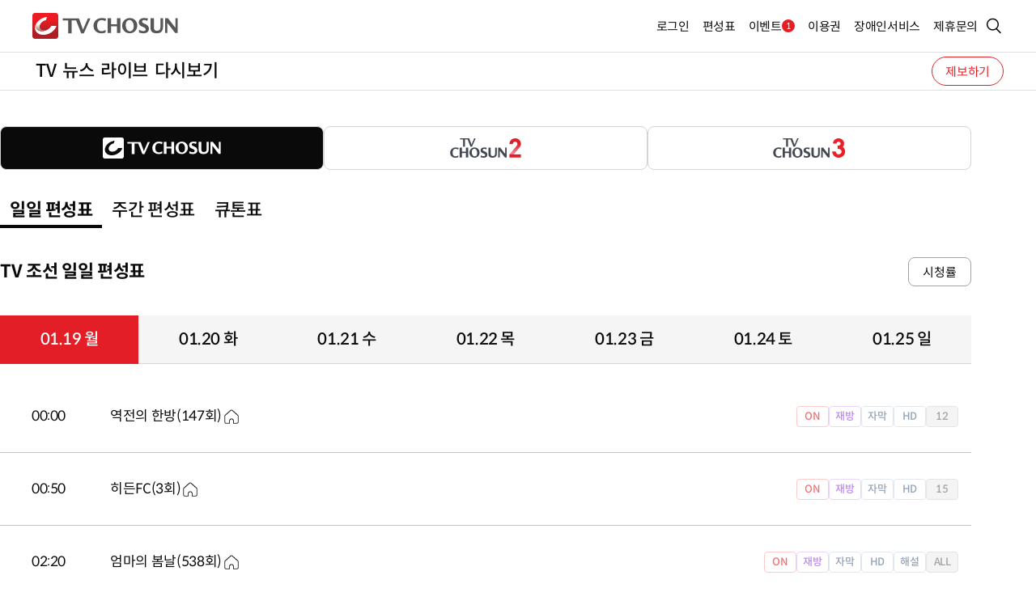

--- FILE ---
content_type: text/html;charset=utf-8
request_url: http://broadcast.tvchosun.com/onair/schedule/today.cstv
body_size: 73738
content:








<!DOCTYPE html>
<html lang="ko">
<head>
    
<meta charset="UTF-8">
<meta http-equiv="content-type" content="text/html; charset=utf-8"/>
<meta http-equiv="X-UA-Compatible" content="IE=Edge"/>
<meta name="viewport" content="width=device-width, initial-scale=1.0, maximum-scale=1.0, minimum-scale=1.0, user-scalable=yes" />
<meta name="format-detection" content="telephone=no"/>
<meta name="apple-mobile-web-app-capable" content="yes"/>
<link rel="shortcut icon" href="/res/img/favicon.png" type="image/x-icon">
<meta name="theme-color" content="#E41E26">
<meta name="apple-mobile-web-app-status-bar-style" content="#E41E26">
<link rel="stylesheet" href="//img.tvchosun.com/res/css/style.css?v=20250812">
<script src="//img.tvchosun.com/res/lib/jquery-2.2.4.min.js"></script>
<script src="//img.tvchosun.com/res/lib/jquery-ui.js"></script>
<link rel="stylesheet" href="//img.tvchosun.com/res/lib/jquery-ui.css">
<script src="//img.tvchosun.com/res/js/slider.js"></script>
<script src="//img.tvchosun.com/res/js/ui.js"></script>
<script src="//img.tvchosun.com/res/js/item.js"></script>
<script src="//img.tvchosun.com/res/js/bookmark.js"></script>
<script src="//img.tvchosun.com/res/lib/youtube.api.js"></script>
<script src="//img.tvchosun.com/res/js/pulltorefresh.js"></script>

<script type="text/javascript">
	function detectDeviceType(userAgent) {
	    let osType = "";
	
	    if (/Android/i.test(userAgent)) {
	        osType = "Android";
	    } else if (/iPhone|iPad|iPod/i.test(userAgent)) {
	        osType = "iOS";
	    } else {
	        osType = "Unknown OS";
	    }
	
	    if (/TVChosunAPP/i.test(userAgent)) {
	        if (/Cast/i.test(userAgent)) {
	            return `App (Cast) - `;
	        } else if (/News/i.test(userAgent)) {
	            return `App (News) - `;
	        }
	        return `App (Unknown) - `;
	    } else {
	        if (/Mobi|Android/i.test(userAgent)) {
	            return `Mobile ()`;
	        } else {
	            return "PC";
	        }
	    }
	}
	
	function detectDeviceType2(userAgent) {
		if (/TVChosunAPP/i.test(userAgent)) {
	        return "Mobile_App";
	    } else {
	        if (/Mobi|Android|iPhone|iPad|iPod/i.test(userAgent)) {
	            return "Mobile_Web";
	        } else {
	            return "PC_Web";
	        }
	    }
	}

    var crm_encodekey2 = "";
    var crm_email2 = "";
    var crm_name2 = "";
    var crm_key2 = "";
    var crm_grade2 = "";
    var social2 = "";
    var crm_gender2 = "";
    var crm_age2 = "";
    var crm_vod_right2 = "";
    var userAgent2 = navigator.userAgent;
    var agentType2 = detectDeviceType(userAgent2);
    var agentType3 = detectDeviceType2(userAgent2);

    // Google Tag Managerì© dataLayer ì¸í
    window.dataLayer = window.dataLayer || [];
    window.dataLayer = [{
        is_login: crm_encodekey2 ? "Y" : "N",
        custom_user_id: crm_encodekey2 || "",
        platform_type: agentType3,
        method: social2 || "TVChosun",
        user_gender: crm_gender2 || "unknown",
        user_age: crm_age2 || "unknown",
        subscription_type: crm_vod_right2 ? "Y" : "N"
    }];
</script>
<script>
<!-- Google Tag Manager -->
(function(w,d,s,l,i){w[l]=w[l]||[];w[l].push({'gtm.start':
	new Date().getTime(),event:'gtm.js'});var f=d.getElementsByTagName(s)[0],
	j=d.createElement(s),dl=l!='dataLayer'?'&l='+l:'';j.async=true;j.src=
	'https://www.googletagmanager.com/gtm.js?id='+i+dl;f.parentNode
	.insertBefore(j,f);
	})(window,document,'script','dataLayer','GTM-TK5NBSCX');
</script>

<script async src="https://d1s87id6169zda.cloudfront.net/js/prebid/tvchosun/tvchosun_pb.js"></script>
<script async src="https://securepubads.g.doubleclick.net/tag/js/gpt.js"></script>


    <title>TV CHOSUN</title>
    <script src="//img.tvchosun.com/res/lib/swiper-bundle.min.js"></script>
    <link rel="stylesheet" href="//img.tvchosun.com/res/lib/swiper-bundle.min.css">
</head>
<body>
	<input id="mobile_title" type="hidden" value="편성표">
    <section id="ui_wrap" class="tv sub-n">
        <script type="text/javascript" src='//img.tvchosun.com/res/inc/gnb.js'></script>
        <script type="text/javascript" src='//img.tvchosun.com/res/inc/search.js'></script>
        <section id="ui_body">
            <article id="ui_contents">
                <section class="page_view">
                    <div class="section-inner">
                    	
	                    	 <!-- 250211 ad-banner 영역 추가 (E9) -->
	                        <div class="ad-120x600 left">
	                        	<!-- /21870253833/pc_schedule_120x600(wing_L) -->
								<div id='div-gpt-ad-1737121569926-0' style='min-width: 120px; min-height: 600px;'>
								  <script>
								    // googletag.cmd.push(function() { googletag.display('div-gpt-ad-1737121569926-0'); });
								  </script>
								</div>
	                        </div>
	                        <!-- 250211 ad-banner 영역 추가 (E10) -->
	                        <div class="ad-120x600 right">
	                            <!-- /21870253833/pc_schedule_120x600(wing_R) -->
								<div id='div-gpt-ad-1737121630422-0' style='min-width: 120px; min-height: 600px;'>
								  <script>
								    // googletag.cmd.push(function() { googletag.display('div-gpt-ad-1737121630422-0'); });
								  </script>
								</div>
	                        </div>
                        
                        
                        <div class="comm-tab wrap">
                            <ul class="type-img">
                                <li id="tvchosun1"><a href="/onair/schedule/today.cstv"><img src="//img.tvchosun.com/res/img/content/tvchosun_logo_1.png" alt="" /></a></li>
                                <li id="tvchosun2"><a href="/onair/schedule/today.cstv?ch=tvchosun2"><img src="//img.tvchosun.com/res/img/content/tvchosun_logo_2.png" alt="" /></a></li>
                                <li id="tvchosun3"><a href="/onair/schedule/today.cstv?ch=tvchosun3"><img src="//img.tvchosun.com/res/img/content/tvchosun_logo_3.png" alt="" /></a></li>
                            </ul>
                            <ul class="type-border">
                                <li class="active"><a href="/onair/schedule/today.cstv?ch=">일일 편성표</a></li>
                                <li><a href="/onair/schedule/week.cstv?ch=">주간 편성표</a></li>
                                <li><a href="/onair/queton.cstv?ch=">큐톤표</a></li>
                            </ul>
                        </div>
                        <div class="comm-page-title between">
                            <h3 class="htitle">
                            TV 조선 
                            
                            
                            일일 편성표
                            </h3>
                            
	                            <div class="right-box">
	                                <button type="button" onclick="programRatingsPop()" class="btn small popupBtn">시청률</button>
                            	</div>
                            
                        </div>
	                        
                        <div class="comm-tab">
                            <ul class="type-week">
                            	
											<li class="active">
										
										<a href="/onair/schedule/today.cstv?date=20260119&ch=" title="01.19 월">
											01.19 월
										</a>
										</li>
										
											<li>
										
										<a href="/onair/schedule/today.cstv?date=20260120&ch=" title="01.20 화">
											01.20 화
										</a>
										</li>
										
											<li>
										
										<a href="/onair/schedule/today.cstv?date=20260121&ch=" title="01.21 수">
											01.21 수
										</a>
										</li>
										
											<li>
										
										<a href="/onair/schedule/today.cstv?date=20260122&ch=" title="01.22 목">
											01.22 목
										</a>
										</li>
										
											<li>
										
										<a href="/onair/schedule/today.cstv?date=20260123&ch=" title="01.23 금">
											01.23 금
										</a>
										</li>
										
											<li>
										
										<a href="/onair/schedule/today.cstv?date=20260124&ch=" title="01.24 토">
											01.24 토
										</a>
										</li>
										
											<li>
										
										<a href="/onair/schedule/today.cstv?date=20260125&ch=" title="01.25 일">
											01.25 일
										</a>
										</li>
										 
                            </ul>
                        </div>
                        
                        <ul class="schedule-list">
	                        
	                            <li>
	                            	<input type="hidden" value="0" id="broad_on" name="broad_on">
		                       		<input type="hidden" id="stime" value="0000">
		                       		<input type="hidden" id="etime" value="0050">
		                       		<input type="hidden" id="thumb_rep" name="thumb_rep" value="//img.tvchosun.com/upload_img/broad_image/2026010908551431594757783631314.jpg">
									
	                                <p class="time">
	                                	00:00</p>
	                                	
	                                		
	                                			<div class="title-box home">
	                                		
	                                		
	                                	
	                                	<p class="ico ing" id="moOnAir_0">ON AIR<span></span></p>
	                                	
											
											
											
												<a class="title" href="/broadcast/program/3/C202200117.cstv">역전의 한방(147회)</a>
											
											
										
	                                </div>
	                                <!-- badge type :
	                                        생방송 : livebroad,
	                                        본방송 : mainbroad,
	                                        재방송 : rebroad,
	                                        온에어 : onair,
	                                        온에어 불가 : offair,
	                                        그 외 클래스 안 붙이고 사용
	                                -->
	                                <div class="schedule-badge-box" id="prgSchBox">
	                                	<span class="badge onAir">ON</span>
										
										
										<span class="badge rebroad">재방</span>
										<span class="badge">자막</span>
										
										
										<span class="badge">HD</span>
										
										
											
											
											<span class="badge age">12</span>
										
	                                </div>
	                            </li>
	                        
	                            <li>
	                            	<input type="hidden" value="0" id="broad_on" name="broad_on">
		                       		<input type="hidden" id="stime" value="0050">
		                       		<input type="hidden" id="etime" value="0220">
		                       		<input type="hidden" id="thumb_rep" name="thumb_rep" value="//img.tvchosun.com/upload_img/broad_image/2026011015453931705783010967324.jpg">
									
	                                <p class="time">
	                                	00:50</p>
	                                	
	                                		
	                                			<div class="title-box home">
	                                		
	                                		
	                                	
	                                	<p class="ico ing" id="moOnAir_1">ON AIR<span></span></p>
	                                	
											
											
											
												<a class="title" href="/broadcast/program/2/C202500148.cstv">히든FC(3회)</a>
											
											
										
	                                </div>
	                                <!-- badge type :
	                                        생방송 : livebroad,
	                                        본방송 : mainbroad,
	                                        재방송 : rebroad,
	                                        온에어 : onair,
	                                        온에어 불가 : offair,
	                                        그 외 클래스 안 붙이고 사용
	                                -->
	                                <div class="schedule-badge-box" id="prgSchBox">
	                                	<span class="badge onAir">ON</span>
										
										
										<span class="badge rebroad">재방</span>
										<span class="badge">자막</span>
										
										
										<span class="badge">HD</span>
										
										
											
											
											<span class="badge age">15</span>
										
	                                </div>
	                            </li>
	                        
	                            <li>
	                            	<input type="hidden" value="0" id="broad_on" name="broad_on">
		                       		<input type="hidden" id="stime" value="0220">
		                       		<input type="hidden" id="etime" value="0320">
		                       		<input type="hidden" id="thumb_rep" name="thumb_rep" value="//img.tvchosun.com/upload_img/broad_image/2026010220020831029972270376877.jpg">
									
	                                <p class="time">
	                                	02:20</p>
	                                	
	                                		
	                                			<div class="title-box home">
	                                		
	                                		
	                                	
	                                	<p class="ico ing" id="moOnAir_2">ON AIR<span></span></p>
	                                	
											
											
											
												<a class="title" href="/broadcast/program/3/C201500026.cstv">엄마의 봄날(538회)</a>
											
											
										
	                                </div>
	                                <!-- badge type :
	                                        생방송 : livebroad,
	                                        본방송 : mainbroad,
	                                        재방송 : rebroad,
	                                        온에어 : onair,
	                                        온에어 불가 : offair,
	                                        그 외 클래스 안 붙이고 사용
	                                -->
	                                <div class="schedule-badge-box" id="prgSchBox">
	                                	<span class="badge onAir">ON</span>
										
										
										<span class="badge rebroad">재방</span>
										<span class="badge">자막</span>
										
										
										<span class="badge">HD</span>
										<span class="badge">해설</span>
										
											<span class="badge age">ALL</span>
											
											
										
	                                </div>
	                            </li>
	                        
	                            <li>
	                            	<input type="hidden" value="0" id="broad_on" name="broad_on">
		                       		<input type="hidden" id="stime" value="0320">
		                       		<input type="hidden" id="etime" value="0420">
		                       		
									<input type="hidden" id="thumb_rep" name="thumb_rep" value="/images/contents/img_none.png">
	                                <p class="time">
	                                	03:20</p>
	                                	
	                                		
	                                		
	                                			<div class="title-box">
	                                		
	                                	
	                                	<p class="ico ing" id="moOnAir_3">ON AIR<span></span></p>
	                                	
											
											
											
											
												<a>살맛나는 세상(820회)</a>
											
										
	                                </div>
	                                <!-- badge type :
	                                        생방송 : livebroad,
	                                        본방송 : mainbroad,
	                                        재방송 : rebroad,
	                                        온에어 : onair,
	                                        온에어 불가 : offair,
	                                        그 외 클래스 안 붙이고 사용
	                                -->
	                                <div class="schedule-badge-box" id="prgSchBox">
	                                	
										
										<span class="badge mainbroad">본방</span>
										
										<span class="badge">자막</span>
										
										
										<span class="badge">HD</span>
										<span class="badge">해설</span>
										
											<span class="badge age">ALL</span>
											
											
										
	                                </div>
	                            </li>
	                        
	                            <li>
	                            	<input type="hidden" value="0" id="broad_on" name="broad_on">
		                       		<input type="hidden" id="stime" value="0420">
		                       		<input type="hidden" id="etime" value="0440">
		                       		
									<input type="hidden" id="thumb_rep" name="thumb_rep" value="/images/contents/img_none.png">
	                                <p class="time">
	                                	04:20</p>
	                                	
	                                		
	                                		
	                                			<div class="title-box">
	                                		
	                                	
	                                	<p class="ico ing" id="moOnAir_4">ON AIR<span></span></p>
	                                	
											
											
											
											
												<a>금타는 금요일 특별판(2회)</a>
											
										
	                                </div>
	                                <!-- badge type :
	                                        생방송 : livebroad,
	                                        본방송 : mainbroad,
	                                        재방송 : rebroad,
	                                        온에어 : onair,
	                                        온에어 불가 : offair,
	                                        그 외 클래스 안 붙이고 사용
	                                -->
	                                <div class="schedule-badge-box" id="prgSchBox">
	                                	<span class="badge onAir">ON</span>
										
										
										<span class="badge rebroad">재방</span>
										<span class="badge">자막</span>
										
										
										<span class="badge">HD</span>
										
										
											
											
											<span class="badge age">15</span>
										
	                                </div>
	                            </li>
	                        
	                            <li>
	                            	<input type="hidden" value="0" id="broad_on" name="broad_on">
		                       		<input type="hidden" id="stime" value="0440">
		                       		<input type="hidden" id="etime" value="0500">
		                       		
									<input type="hidden" id="thumb_rep" name="thumb_rep" value="/images/contents/img_none.png">
	                                <p class="time">
	                                	04:40</p>
	                                	
	                                		
	                                		
	                                			<div class="title-box">
	                                		
	                                	
	                                	<p class="ico ing" id="moOnAir_5">ON AIR<span></span></p>
	                                	
											
											
											
											
												<a>TV CHOSUN 재난특집(1389회)</a>
											
										
	                                </div>
	                                <!-- badge type :
	                                        생방송 : livebroad,
	                                        본방송 : mainbroad,
	                                        재방송 : rebroad,
	                                        온에어 : onair,
	                                        온에어 불가 : offair,
	                                        그 외 클래스 안 붙이고 사용
	                                -->
	                                <div class="schedule-badge-box" id="prgSchBox">
	                                	<span class="badge onAir">ON</span>
										
										<span class="badge mainbroad">본방</span>
										
										<span class="badge">자막</span>
										
										
										<span class="badge">HD</span>
										
										
											<span class="badge age">ALL</span>
											
											
										
	                                </div>
	                            </li>
	                        
	                            <li>
	                            	<input type="hidden" value="0" id="broad_on" name="broad_on">
		                       		<input type="hidden" id="stime" value="0500">
		                       		<input type="hidden" id="etime" value="0600">
		                       		<input type="hidden" id="thumb_rep" name="thumb_rep" value="//img.tvchosun.com/upload_img/broad_image/2025123110091930821602747140360.jpg">
									
	                                <p class="time">
	                                	05:00</p>
	                                	
	                                		
	                                			<div class="title-box home">
	                                		
	                                		
	                                	
	                                	<p class="ico ing" id="moOnAir_6">ON AIR<span></span></p>
	                                	
											
											
											
												<a class="title" href="/broadcast/program/3/C202200079.cstv">장수상회(156회)</a>
											
											
										
	                                </div>
	                                <!-- badge type :
	                                        생방송 : livebroad,
	                                        본방송 : mainbroad,
	                                        재방송 : rebroad,
	                                        온에어 : onair,
	                                        온에어 불가 : offair,
	                                        그 외 클래스 안 붙이고 사용
	                                -->
	                                <div class="schedule-badge-box" id="prgSchBox">
	                                	<span class="badge onAir">ON</span>
										
										
										<span class="badge rebroad">재방</span>
										<span class="badge">자막</span>
										
										
										<span class="badge">HD</span>
										
										
											
											
											<span class="badge age">15</span>
										
	                                </div>
	                            </li>
	                        
	                            <li>
	                            	<input type="hidden" value="0" id="broad_on" name="broad_on">
		                       		<input type="hidden" id="stime" value="0600">
		                       		<input type="hidden" id="etime" value="0700">
		                       		<input type="hidden" id="thumb_rep" name="thumb_rep" value="//img.tvchosun.com/upload_img/broad_image/2026011313524031958204573182761.jpg">
									
	                                <p class="time">
	                                	06:00</p>
	                                	
	                                		
	                                			<div class="title-box home">
	                                		
	                                		
	                                	
	                                	<p class="ico ing" id="moOnAir_7">ON AIR<span></span></p>
	                                	
											
											
											
												<a class="title" href="/broadcast/program/3/C202400002.cstv">건강한 집2(88회)</a>
											
											
										
	                                </div>
	                                <!-- badge type :
	                                        생방송 : livebroad,
	                                        본방송 : mainbroad,
	                                        재방송 : rebroad,
	                                        온에어 : onair,
	                                        온에어 불가 : offair,
	                                        그 외 클래스 안 붙이고 사용
	                                -->
	                                <div class="schedule-badge-box" id="prgSchBox">
	                                	<span class="badge onAir">ON</span>
										
										
										<span class="badge rebroad">재방</span>
										<span class="badge">자막</span>
										
										
										<span class="badge">HD</span>
										
										
											
											
											<span class="badge age">15</span>
										
	                                </div>
	                            </li>
	                        
	                            <li>
	                            	<input type="hidden" value="0" id="broad_on" name="broad_on">
		                       		<input type="hidden" id="stime" value="0700">
		                       		<input type="hidden" id="etime" value="0730">
		                       		
									<input type="hidden" id="thumb_rep" name="thumb_rep" value="/images/contents/img_none.png">
	                                <p class="time">
	                                	07:00</p>
	                                	
	                                		
	                                		
	                                			<div class="title-box">
	                                		
	                                	
	                                	<p class="ico ing" id="moOnAir_8">ON AIR<span></span></p>
	                                	
											
											
											
											
												<a>코코비(8회)</a>
											
										
	                                </div>
	                                <!-- badge type :
	                                        생방송 : livebroad,
	                                        본방송 : mainbroad,
	                                        재방송 : rebroad,
	                                        온에어 : onair,
	                                        온에어 불가 : offair,
	                                        그 외 클래스 안 붙이고 사용
	                                -->
	                                <div class="schedule-badge-box" id="prgSchBox">
	                                	
										
										
										<span class="badge rebroad">재방</span>
										<span class="badge">자막</span>
										
										
										<span class="badge">HD</span>
										
										
											<span class="badge age">ALL</span>
											
											
										
	                                </div>
	                            </li>
	                        
	                            <li>
	                            	<input type="hidden" value="0" id="broad_on" name="broad_on">
		                       		<input type="hidden" id="stime" value="0730">
		                       		<input type="hidden" id="etime" value="0840">
		                       		<input type="hidden" id="thumb_rep" name="thumb_rep" value="//img.tvchosun.com/upload_img/broad_image/2026010210013930993942595237027.jpg">
									
	                                <p class="time">
	                                	07:30</p>
	                                	
	                                		
	                                			<div class="title-box home">
	                                		
	                                		
	                                	
	                                	<p class="ico ing" id="moOnAir_9">ON AIR<span></span></p>
	                                	
											
												<a class="title" href="/news/newsparade/ch19.cstv">뉴스 퍼레이드</a>
											
											
											
											
										
	                                </div>
	                                <!-- badge type :
	                                        생방송 : livebroad,
	                                        본방송 : mainbroad,
	                                        재방송 : rebroad,
	                                        온에어 : onair,
	                                        온에어 불가 : offair,
	                                        그 외 클래스 안 붙이고 사용
	                                -->
	                                <div class="schedule-badge-box" id="prgSchBox">
	                                	<span class="badge onAir">ON</span>
										<span class="badge livebroad">생방</span>
										<span class="badge mainbroad">본방</span>
										
										<span class="badge">자막</span>
										<span class="badge">수어</span>
										<span class="badge">수어+</span>
										<span class="badge">HD</span>
										
										
											<span class="badge age">ALL</span>
											
											
										
	                                </div>
	                            </li>
	                        
	                            <li>
	                            	<input type="hidden" value="0" id="broad_on" name="broad_on">
		                       		<input type="hidden" id="stime" value="0840">
		                       		<input type="hidden" id="etime" value="0900">
		                       		<input type="hidden" id="thumb_rep" name="thumb_rep" value="//img.tvchosun.com/upload_img/broad_image/202501210741131091116610933152.jpg">
									
	                                <p class="time">
	                                	08:40</p>
	                                	
	                                		
	                                			<div class="title-box home">
	                                		
	                                		
	                                	
	                                	<p class="ico ing" id="moOnAir_10">ON AIR<span></span></p>
	                                	
											
												<a class="title" href="/news/networkmagazine/ch19.cstv">네트워크 매거진</a>
											
											
											
											
										
	                                </div>
	                                <!-- badge type :
	                                        생방송 : livebroad,
	                                        본방송 : mainbroad,
	                                        재방송 : rebroad,
	                                        온에어 : onair,
	                                        온에어 불가 : offair,
	                                        그 외 클래스 안 붙이고 사용
	                                -->
	                                <div class="schedule-badge-box" id="prgSchBox">
	                                	<span class="badge onAir">ON</span>
										<span class="badge livebroad">생방</span>
										<span class="badge mainbroad">본방</span>
										
										<span class="badge">자막</span>
										
										
										<span class="badge">HD</span>
										
										
											<span class="badge age">ALL</span>
											
											
										
	                                </div>
	                            </li>
	                        
	                            <li>
	                            	<input type="hidden" value="0" id="broad_on" name="broad_on">
		                       		<input type="hidden" id="stime" value="0900">
		                       		<input type="hidden" id="etime" value="1030">
		                       		<input type="hidden" id="thumb_rep" name="thumb_rep" value="//img.tvchosun.com/upload_img/broad_image/202504181721548642758260002885.jpg">
									
	                                <p class="time">
	                                	09:00</p>
	                                	
	                                		
	                                			<div class="title-box home">
	                                		
	                                		
	                                	
	                                	<p class="ico ing" id="moOnAir_11">ON AIR<span></span></p>
	                                	
											
											
												<a class="title" href="/broadcast/program/8/C201500999.cstv">신통방통</a>
											
											
											
										
	                                </div>
	                                <!-- badge type :
	                                        생방송 : livebroad,
	                                        본방송 : mainbroad,
	                                        재방송 : rebroad,
	                                        온에어 : onair,
	                                        온에어 불가 : offair,
	                                        그 외 클래스 안 붙이고 사용
	                                -->
	                                <div class="schedule-badge-box" id="prgSchBox">
	                                	<span class="badge onAir">ON</span>
										<span class="badge livebroad">생방</span>
										<span class="badge mainbroad">본방</span>
										
										<span class="badge">자막</span>
										<span class="badge">수어</span>
										<span class="badge">수어+</span>
										<span class="badge">HD</span>
										
										
											<span class="badge age">ALL</span>
											
											
										
	                                </div>
	                            </li>
	                        
	                            <li>
	                            	<input type="hidden" value="0" id="broad_on" name="broad_on">
		                       		<input type="hidden" id="stime" value="1030">
		                       		<input type="hidden" id="etime" value="1120">
		                       		<input type="hidden" id="thumb_rep" name="thumb_rep" value="//img.tvchosun.com/upload_img/broad_image/2025102009392224599006183985669.jpg">
									
	                                <p class="time">
	                                	10:30</p>
	                                	
	                                		
	                                			<div class="title-box home">
	                                		
	                                		
	                                	
	                                	<p class="ico ing" id="moOnAir_12">ON AIR<span></span></p>
	                                	
											
											
											
												<a class="title" href="/broadcast/program/3/C202500147.cstv">너의 몸을 알라 특별판(2회)</a>
											
											
										
	                                </div>
	                                <!-- badge type :
	                                        생방송 : livebroad,
	                                        본방송 : mainbroad,
	                                        재방송 : rebroad,
	                                        온에어 : onair,
	                                        온에어 불가 : offair,
	                                        그 외 클래스 안 붙이고 사용
	                                -->
	                                <div class="schedule-badge-box" id="prgSchBox">
	                                	<span class="badge onAir">ON</span>
										
										
										
										<span class="badge">자막</span>
										
										
										<span class="badge">HD</span>
										
										
											
											
											<span class="badge age">15</span>
										
	                                </div>
	                            </li>
	                        
	                            <li>
	                            	<input type="hidden" value="0" id="broad_on" name="broad_on">
		                       		<input type="hidden" id="stime" value="1120">
		                       		<input type="hidden" id="etime" value="1300">
		                       		<input type="hidden" id="thumb_rep" name="thumb_rep" value="//img.tvchosun.com/upload_img/broad_image/2026011602141532175499032792517.jpg">
									
	                                <p class="time">
	                                	11:20</p>
	                                	
	                                		
	                                			<div class="title-box home">
	                                		
	                                		
	                                	
	                                	<p class="ico ing" id="moOnAir_13">ON AIR<span></span></p>
	                                	
											
											
											
												<a class="title" href="/broadcast/program/2/C202500100.cstv">미스트롯4(5회)</a>
											
											
										
	                                </div>
	                                <!-- badge type :
	                                        생방송 : livebroad,
	                                        본방송 : mainbroad,
	                                        재방송 : rebroad,
	                                        온에어 : onair,
	                                        온에어 불가 : offair,
	                                        그 외 클래스 안 붙이고 사용
	                                -->
	                                <div class="schedule-badge-box" id="prgSchBox">
	                                	<span class="badge onAir">ON</span>
										
										
										<span class="badge rebroad">재방</span>
										<span class="badge">자막</span>
										
										
										<span class="badge">HD</span>
										
										
											
											
											<span class="badge age">15</span>
										
	                                </div>
	                            </li>
	                        
	                            <li>
	                            	<input type="hidden" value="0" id="broad_on" name="broad_on">
		                       		<input type="hidden" id="stime" value="1300">
		                       		<input type="hidden" id="etime" value="1430">
		                       		<input type="hidden" id="thumb_rep" name="thumb_rep" value="//img.tvchosun.com/upload_img/broad_image/202501210749281091612029999665.jpg">
									
	                                <p class="time">
	                                	13:00</p>
	                                	
	                                		
	                                			<div class="title-box home">
	                                		
	                                		
	                                	
	                                	<p class="ico ing" id="moOnAir_14">ON AIR<span></span></p>
	                                	
											
											
												<a class="title" href="/broadcast/program/8/C201700033.cstv">보도본부 핫라인</a>
											
											
											
										
	                                </div>
	                                <!-- badge type :
	                                        생방송 : livebroad,
	                                        본방송 : mainbroad,
	                                        재방송 : rebroad,
	                                        온에어 : onair,
	                                        온에어 불가 : offair,
	                                        그 외 클래스 안 붙이고 사용
	                                -->
	                                <div class="schedule-badge-box" id="prgSchBox">
	                                	<span class="badge onAir">ON</span>
										<span class="badge livebroad">생방</span>
										<span class="badge mainbroad">본방</span>
										
										<span class="badge">자막</span>
										
										
										<span class="badge">HD</span>
										
										
											<span class="badge age">ALL</span>
											
											
										
	                                </div>
	                            </li>
	                        
	                            <li>
	                            	<input type="hidden" value="0" id="broad_on" name="broad_on">
		                       		<input type="hidden" id="stime" value="1430">
		                       		<input type="hidden" id="etime" value="1600">
		                       		<input type="hidden" id="thumb_rep" name="thumb_rep" value="//img.tvchosun.com/upload_img/broad_image/202501210747581091522164325439.jpg">
									
	                                <p class="time">
	                                	14:30</p>
	                                	
	                                		
	                                			<div class="title-box home">
	                                		
	                                		
	                                	
	                                	<p class="ico ing" id="moOnAir_15">ON AIR<span></span></p>
	                                	
											
											
												<a class="title" href="/broadcast/program/8/C201700074.cstv">사건파일 24</a>
											
											
											
										
	                                </div>
	                                <!-- badge type :
	                                        생방송 : livebroad,
	                                        본방송 : mainbroad,
	                                        재방송 : rebroad,
	                                        온에어 : onair,
	                                        온에어 불가 : offair,
	                                        그 외 클래스 안 붙이고 사용
	                                -->
	                                <div class="schedule-badge-box" id="prgSchBox">
	                                	<span class="badge onAir">ON</span>
										<span class="badge livebroad">생방</span>
										<span class="badge mainbroad">본방</span>
										
										<span class="badge">자막</span>
										
										
										<span class="badge">HD</span>
										
										
											<span class="badge age">ALL</span>
											
											
										
	                                </div>
	                            </li>
	                        
	                            <li>
	                            	<input type="hidden" value="0" id="broad_on" name="broad_on">
		                       		<input type="hidden" id="stime" value="1600">
		                       		<input type="hidden" id="etime" value="1720">
		                       		<input type="hidden" id="thumb_rep" name="thumb_rep" value="//img.tvchosun.com/upload_img/broad_image/2026011722553932336382783814505.jpg">
									
	                                <p class="time">
	                                	16:00</p>
	                                	
	                                		
	                                			<div class="title-box home">
	                                		
	                                		
	                                	
	                                	<p class="ico ing" id="moOnAir_16">ON AIR<span></span></p>
	                                	
											
											
											
												<a class="title" href="/broadcast/program/3/C201300081.cstv">강적들(623회)</a>
											
											
										
	                                </div>
	                                <!-- badge type :
	                                        생방송 : livebroad,
	                                        본방송 : mainbroad,
	                                        재방송 : rebroad,
	                                        온에어 : onair,
	                                        온에어 불가 : offair,
	                                        그 외 클래스 안 붙이고 사용
	                                -->
	                                <div class="schedule-badge-box" id="prgSchBox">
	                                	<span class="badge onAir">ON</span>
										
										
										<span class="badge rebroad">재방</span>
										<span class="badge">자막</span>
										
										
										<span class="badge">HD</span>
										
										
											
											
											<span class="badge age">15</span>
										
	                                </div>
	                            </li>
	                        
	                            <li>
	                            	<input type="hidden" value="0" id="broad_on" name="broad_on">
		                       		<input type="hidden" id="stime" value="1720">
		                       		<input type="hidden" id="etime" value="1900">
		                       		<input type="hidden" id="thumb_rep" name="thumb_rep" value="//img.tvchosun.com/upload_img/broad_image/202501210743291091253148421025.jpg">
									
	                                <p class="time">
	                                	17:20</p>
	                                	
	                                		
	                                			<div class="title-box home">
	                                		
	                                		
	                                	
	                                	<p class="ico ing" id="moOnAir_17">ON AIR<span></span></p>
	                                	
											
											
												<a class="title" href="/broadcast/program/8/C201700169.cstv">시사쇼 정치다</a>
											
											
											
										
	                                </div>
	                                <!-- badge type :
	                                        생방송 : livebroad,
	                                        본방송 : mainbroad,
	                                        재방송 : rebroad,
	                                        온에어 : onair,
	                                        온에어 불가 : offair,
	                                        그 외 클래스 안 붙이고 사용
	                                -->
	                                <div class="schedule-badge-box" id="prgSchBox">
	                                	<span class="badge onAir">ON</span>
										<span class="badge livebroad">생방</span>
										<span class="badge mainbroad">본방</span>
										
										<span class="badge">자막</span>
										
										
										<span class="badge">HD</span>
										
										
											<span class="badge age">ALL</span>
											
											
										
	                                </div>
	                            </li>
	                        
	                            <li>
	                            	<input type="hidden" value="0" id="broad_on" name="broad_on">
		                       		<input type="hidden" id="stime" value="1900">
		                       		<input type="hidden" id="etime" value="2000">
		                       		<input type="hidden" id="thumb_rep" name="thumb_rep" value="//img.tvchosun.com/upload_img/broad_image/2026011917095132488434972148791.jpg">
									
	                                <p class="time">
	                                	19:00</p>
	                                	
	                                		
	                                			<div class="title-box home">
	                                		
	                                		
	                                	
	                                	<p class="ico ing" id="moOnAir_18">ON AIR<span></span></p>
	                                	
											
											
											
												<a class="title" href="/broadcast/program/3/C202300149.cstv">우리동네 건강왕(112회)</a>
											
											
										
	                                </div>
	                                <!-- badge type :
	                                        생방송 : livebroad,
	                                        본방송 : mainbroad,
	                                        재방송 : rebroad,
	                                        온에어 : onair,
	                                        온에어 불가 : offair,
	                                        그 외 클래스 안 붙이고 사용
	                                -->
	                                <div class="schedule-badge-box" id="prgSchBox">
	                                	<span class="badge onAir">ON</span>
										
										<span class="badge mainbroad">본방</span>
										
										<span class="badge">자막</span>
										
										
										<span class="badge">HD</span>
										
										
											
											
											<span class="badge age">15</span>
										
	                                </div>
	                            </li>
	                        
	                            <li>
	                            	<input type="hidden" value="0" id="broad_on" name="broad_on">
		                       		<input type="hidden" id="stime" value="2000">
		                       		<input type="hidden" id="etime" value="2100">
		                       		<input type="hidden" id="thumb_rep" name="thumb_rep" value="//img.tvchosun.com/upload_img/broad_image/2026011914023332477196914836739.jpg">
									
	                                <p class="time">
	                                	20:00</p>
	                                	
	                                		
	                                			<div class="title-box home">
	                                		
	                                		
	                                	
	                                	<p class="ico ing" id="moOnAir_19">ON AIR<span></span></p>
	                                	
											
											
											
												<a class="title" href="/broadcast/program/3/C202200183.cstv">다시 사는 이야기 기사회생(140회)</a>
											
											
										
	                                </div>
	                                <!-- badge type :
	                                        생방송 : livebroad,
	                                        본방송 : mainbroad,
	                                        재방송 : rebroad,
	                                        온에어 : onair,
	                                        온에어 불가 : offair,
	                                        그 외 클래스 안 붙이고 사용
	                                -->
	                                <div class="schedule-badge-box" id="prgSchBox">
	                                	<span class="badge onAir">ON</span>
										
										<span class="badge mainbroad">본방</span>
										
										<span class="badge">자막</span>
										
										
										<span class="badge">HD</span>
										
										
											
											
											<span class="badge age">15</span>
										
	                                </div>
	                            </li>
	                        
	                            <li>
	                            	<input type="hidden" value="0" id="broad_on" name="broad_on">
		                       		<input type="hidden" id="stime" value="2100">
		                       		<input type="hidden" id="etime" value="2200">
		                       		<input type="hidden" id="thumb_rep" name="thumb_rep" value="//img.tvchosun.com/upload_img/broad_image/2025073115224817621212080538110.jpg">
									
	                                <p class="time">
	                                	21:00</p>
	                                	
	                                		
	                                			<div class="title-box home">
	                                		
	                                		
	                                	
	                                	<p class="ico ing" id="moOnAir_20">ON AIR<span></span></p>
	                                	
											
												<a class="title" href="/news/newspan/ch19.cstv">TV CHOSUN 뉴스9</a>
											
											
											
											
										
	                                </div>
	                                <!-- badge type :
	                                        생방송 : livebroad,
	                                        본방송 : mainbroad,
	                                        재방송 : rebroad,
	                                        온에어 : onair,
	                                        온에어 불가 : offair,
	                                        그 외 클래스 안 붙이고 사용
	                                -->
	                                <div class="schedule-badge-box" id="prgSchBox">
	                                	<span class="badge onAir">ON</span>
										<span class="badge livebroad">생방</span>
										<span class="badge mainbroad">본방</span>
										
										<span class="badge">자막</span>
										
										
										<span class="badge">HD</span>
										
										
											<span class="badge age">ALL</span>
											
											
										
	                                </div>
	                            </li>
	                        
	                            <li>
	                            	<input type="hidden" value="0" id="broad_on" name="broad_on">
		                       		<input type="hidden" id="stime" value="2200">
		                       		<input type="hidden" id="etime" value="2320">
		                       		<input type="hidden" id="thumb_rep" name="thumb_rep" value="//img.tvchosun.com/upload_img/broad_image/2026011919263832496641682882525.jpg">
									
	                                <p class="time">
	                                	22:00</p>
	                                	
	                                		
	                                			<div class="title-box home">
	                                		
	                                		
	                                	
	                                	<p class="ico ing" id="moOnAir_21">ON AIR<span></span></p>
	                                	
											
											
											
												<a class="title" href="/broadcast/program/2/C202200194.cstv">조선의 사랑꾼 1부(105회)</a>
											
											
										
	                                </div>
	                                <!-- badge type :
	                                        생방송 : livebroad,
	                                        본방송 : mainbroad,
	                                        재방송 : rebroad,
	                                        온에어 : onair,
	                                        온에어 불가 : offair,
	                                        그 외 클래스 안 붙이고 사용
	                                -->
	                                <div class="schedule-badge-box" id="prgSchBox">
	                                	<span class="badge onAir">ON</span>
										
										<span class="badge mainbroad">본방</span>
										
										<span class="badge">자막</span>
										
										
										<span class="badge">HD</span>
										
										
											
											
											<span class="badge age">15</span>
										
	                                </div>
	                            </li>
	                        
	                            <li>
	                            	<input type="hidden" value="0" id="broad_on" name="broad_on">
		                       		<input type="hidden" id="stime" value="2320">
		                       		<input type="hidden" id="etime" value="0030">
		                       		<input type="hidden" id="thumb_rep" name="thumb_rep" value="//img.tvchosun.com/upload_img/broad_image/2026011919263832496641682882525.jpg">
									
	                                <p class="time">
	                                	23:20</p>
	                                	
	                                		
	                                			<div class="title-box home">
	                                		
	                                		
	                                	
	                                	<p class="ico ing" id="moOnAir_22">ON AIR<span></span></p>
	                                	
											
											
											
												<a class="title" href="/broadcast/program/2/C202200194.cstv">조선의 사랑꾼 2부(105회)</a>
											
											
										
	                                </div>
	                                <!-- badge type :
	                                        생방송 : livebroad,
	                                        본방송 : mainbroad,
	                                        재방송 : rebroad,
	                                        온에어 : onair,
	                                        온에어 불가 : offair,
	                                        그 외 클래스 안 붙이고 사용
	                                -->
	                                <div class="schedule-badge-box" id="prgSchBox">
	                                	<span class="badge onAir">ON</span>
										
										<span class="badge mainbroad">본방</span>
										
										<span class="badge">자막</span>
										
										
										<span class="badge">HD</span>
										
										
											
											
											<span class="badge age">15</span>
										
	                                </div>
	                            </li>
	                        
                        </ul>
                        
                        <!-- 25.01.03 모바일 시청률 보기 팝업 버튼 추가 -->
                        <div class="mobileFlex">
                            <button type="button" onclick="programRatingsPop()" class="btn full popupBtn">시청률 보기<img src="//img.tvchosun.com/res/img/ico/popupBtn-more.png" alt="더보기 아이콘" class="more"/></button>
                        </div>
                        
                        <div class="badge-info">
                            <div class="badge-info-box">
                                <div class="badge-list">
                                    <strong>방송구분</strong>
                                    <div class="schedule-badge-box">
                                        <p class="badge-item"><span class="badge livebroad">생방</span>생방송</p>
                                        <p class="badge-item"><span class="badge mainbroad">본방</span>본방송</p>
                                        <p class="badge-item"><span class="badge rebroad">재방</span>재방송</p>
                                        <p class="badge-item"><span class="badge">자막</span>자막방송</p>
                                        <p class="badge-item"><span class="badge">수어</span>수어방송</p>
                                        <p class="badge-item"><span class="badge">수어+</span>스마트수어</p>
                                        <p class="badge-item"><span class="badge">해설</span>해설방송</p>
                                        <p class="badge-item"><span class="badge">HD</span>HD방송</p>
                                        <p class="badge-item"><span class="badge onAir">ON</span>온에어</p>
                                        <p class="badge-item"><span class="badge offAir">ON</span>온에어 불가</p>
                                    </div>
                                </div>
                                <div class="badge-list">
                                    <strong>시청등급</strong>
                                    <div class="schedule-badge-box">
                                        <p class="badge-item"><span class="badge age">ALL</span>전체시청</p>
                                        <p class="badge-item"><span class="badge age">5</span>5세 이상</p>
                                        <p class="badge-item"><span class="badge age">7</span>7세 이상</p>
                                        <p class="badge-item"><span class="badge age">12</span>12세 이상</p>
                                        <p class="badge-item"><span class="badge age">15</span>15세 이상</p>
                                        <p class="badge-item"><span class="badge age_19">19</span>19세 이상</p>
                                    </div>
                                </div>
                            </div>
                            <p class="dot">편성표는 방송사 사정에 따라 변경될 수 있습니다.</p>
                        </div>
                    </div>
                </section>
            </article>
            <!-- 시청률 팝업 -->
            <div id="broadViewCounting" class="comm-popup type-medium">
                <div class="inner-wrap">
                    <div class="flex-box">
                        <div class="title-box">
                            <strong class="title">시청률</strong>
                            <button class="closeBtn" type="button" title="닫기" onclick="closeProgramRating()"></button>
                        </div>
                    </div>
                    <div class="flex-box">
                        <div class="date-box">
                            <div class="date-item" id="dateItem">
                            </div>
                        </div>
                        <div class="swiper broadViewSwiper">
                            <div class="swiper-wrapper">
                                <div class="swiper-slide">
                                    <table class="content-table th-gray">
                                        <caption>요일별 큐톤표 안내 - 시, 분, 초, 길이로 구성</caption>
                                        <colgroup>
                                            <col>
                                            <col style="width:130px">
                                        </colgroup>
                                        <thead>
                                            <tr>
                                                <th class="ta_c">프로그램명</th>
                                                <th class="ta_c">시청률</th>
                                            </tr>
                                        </thead>
                                        <tbody id="tbody-ratings">
                                        </tbody>
                                    </table>
                                </div>
                            </div>
                        </div>
                        <p class="provider-info">시청률 제공 : 닐슨코리아</p>
                    </div>
                    <div class="flex-box tabletFlex"></div>
                </div>
            </div>
        </section>
        <script type="text/javascript" src='//img.tvchosun.com/res/inc/footer.js'></script>
    </section>
    
	<script>
	$(document).ready(function () {
		$(".ico.ing").hide();
		
		let ch = "";
		//탭 활성화
		if(ch === 'tvchosun2'){
			$("#tvchosun2").addClass('active');
			$("#tvchosun2 img").attr('src', '//img.tvchosun.com/res/img/content/tvchosun_logo_2_active.png');
		}else if(ch === 'tvchosun3'){
			$("#tvchosun3").addClass('active');
			$("#tvchosun3 img").attr('src', '//img.tvchosun.com/res/img/content/tvchosun_logo_3_active.png');
		}else{
			$("#tvchosun1").addClass('active');
			$("#tvchosun1 img").attr('src', '//img.tvchosun.com/res/img/content/tvchosun_logo_1_active.png');
		}
		
		//오늘인지 확인
		let nowDate = new Date(); // 현재 시간
		let text = $('ul.type-week li.active').text().trim();
		text = nowDate.getFullYear() + text.replace(".", "").substring(0, 4); //년+ 선택한 날짜
		
		const today = nowDate.getFullYear() +
	    ('0' + (nowDate.getMonth() + 1)).slice(-2) + // 월은 0부터 시작하므로 +1
	    ('0' + nowDate.getDate()).slice(-2);
		
		if(text === today){
			//미리보기 이미지
			$(".schedule-list li").each(function () {
			    let $this = $(this);
				//this의 broad_on input value 가져오기
			    let broadOnValue = $this.find("#broad_on").val();
				
				if(broadOnValue == 1){
					//이미지 정보
					let thumb_img = $this.find("#thumb_rep").val();
					
					// 방송 송출 시간 예시 (시작 및 종료 시간 데이터 속성으로 가져오기)
					let viewing = 0;
					
					
					let broad_stime = $this.find("input[id='stime']").val();; // 예: data-time에 저장된 시작 시간
					let broad_etime = $this.find("input[id='etime']").val(); // 예: data-etime에 저장된 종료 시간
		
					// 방송 송출 경과 퍼센트
					broad_stime = fnGetDate(broad_stime);
					broad_etime = fnGetDate(broad_etime);
					
					var diffTime = (broad_etime - broad_stime) / (1000*60);
					var diffTime2 = Math.floor((nowDate.getTime() - broad_stime) / (1000*60));
					viewing = Math.floor(diffTime2/diffTime*100);
					
					let path = "/onair/on.cstv";
					if(ch === 'tvchosun2'){
						path = "/onair/on2.cstv";;
					}
					
					let targetDiv = $this.find(".title-box"); // div 태그를 찾음
			        if (targetDiv.length > 0) {
			        	let html = '<div class="vd-link">';
			        				
			        				if(ch !='tvchosun3'){
			        					html += '<a href="' + path + '">';	
			        				}
			        					html += '<img src="' + thumb_img + '" alt="" onerror="https://img.tvchosun.com/res/img/no-img.png">';
			        				if(ch !='tvchosun3'){
			        					html += '</a>';	
			        				}
			        				
			        				html += '<div class="progress-bar">'+
		        							'<div class="progress-bar-fill" style="width:' + viewing + '%;"></div>'+
		        							'</div>'+
		        							'<span class="playBtn"></span>'+
		        							'</div>';
			        				targetDiv.append(html); // div 추가
			        }
					
			        let moPtag = $this.find(".ico.ing"); // div 태그를 찾음
			        if(moPtag.length > 0){
			        	$("#"+moPtag.attr("id")).show();
			        	$("#"+moPtag.attr("id")).css('display', '');
			        }
			        
			        targetDiv = $this.find("#prgSchBox");
			        if (targetDiv.length > 0) {
			        	html = '<div class="live-btn">';
				        html += '<button type="button" class="btn full bk" onClick="location.href=\''+path+'\'">TV 라이브 보기</button></div>';
				        
				        targetDiv.append(html); // div 추가			        
			        }
				}
				
			});
		}
		
		//시청률
		// 현재 날짜 가져오기
		const now = new Date();
		const year = now.getFullYear(); // 연도
		const month = String(now.getMonth() + 1).padStart(2, '0'); // 월 (0부터 시작하므로 +1 필요)
		const date = String(now.getDate()).padStart(2, '0'); // 일

		const formattedDate = year+"."+month+"."+(date-1);
		contTodayDate = formattedDate;
		fnGetProgramRatings(formattedDate);
		$(".dateNext").addClass("swiper-button-disabled");
	});
	
	function fnGetDate(time){
		const timeString = time;
		
		// 시와 분을 분리
		const hours = parseInt(timeString.substring(0, 2), 10); // 11
		const minutes = parseInt(timeString.substring(2, 4), 10); // 10
		
		// 현재 날짜 가져오기
		const now = new Date();
		
		// 현재 날짜에 시와 분 설정
		now.setHours(hours);
		now.setMinutes(minutes);
		now.setSeconds(0); // 초를 0으로 초기화
		now.setMilliseconds(0); // 밀리초를 0으로 초기화s
		
		return now;
	}
	
	let contTodayDate;
	
	//오늘 날짜 todayDate에 담기
	function fnGetProgramRatings(formattedDate){
		let rating_html = '<div class="slideBtn prev datePrev" tabindex="0" role="button" aria-label="Previous slide" aria-controls="swiper-wrapper-3888647a671067135" aria-disabled="false"></div>'
						+ '<p class="date" id="todayDate">'+formattedDate+'</p>'
						+ '<div class="slideBtn next dateNext" tabindex="-1" role="button" aria-label="Next slide" aria-controls="swiper-wrapper-3888647a671067135" aria-disabled="true" ></div>';
		
		;
		
		$("#dateItem").empty().append(rating_html);
		
		rating_html = '';
		
		//시청률 호출
	  	$.ajax({
	   		url: "/onair/schedule/ratings.cstv?ratingsDate="+formattedDate
	   		,success: function(ratings){
	   			if(ratings.length > 0){
	   				$.each(ratings , function(i, rating){
	   	   				rating_html += 
	   						'<tr>'
			                 +   '<td>'+rating.prog_name+'</td>'
			                 +   '<td class="ta_c">'+rating.ratings+'</td>'
			                 +   '</tr>';
	   	   			});
	   			}else{
	   				rating_html = '<tr><td colspan="2" class="noData ta_c">제공된 정보가 없습니다.</td></tr>';
	   			}
	   			
	   			$("#tbody-ratings").empty().append(rating_html);
	   			
      		},
      		error: function (){
      			// 에러 처리 추가 (옵션)
                rating_html = '<tr><td colspan="2" class="noData ta_c">시청률 정보를 불러오는 데 실패했습니다.</td></tr>';
                
                $("#tbody-ratings").append(rating_html);
      		}
   	 });
		
	}
	
	
	// 문자열 날짜를 전날로 변경하는 함수
	function getPreviousDate(dateStr) {
	    // 문자열 "2025.01.25"을 Date 객체로 변환
	    const [year, month, day] = dateStr.split(".").map(Number);
	    const date = new Date(year, month - 1, day); // month는 0부터 시작하므로 -1 필요
	    date.setDate(date.getDate() - 1); // 하루 전으로 설정

	    // 다시 문자열 "YYYY.MM.DD" 형태로 반환
	    const prevYear = date.getFullYear();
	    const prevMonth = String(date.getMonth() + 1).padStart(2, '0');
	    const prevDay = String(date.getDate()).padStart(2, '0');

	    const formatPrev = prevYear + "." + prevMonth + "." + prevDay;
	    return formatPrev;
	}
	
	// 다음 날짜 계산 함수
	function getNextDate(dateStr) {
	    // 문자열 "2025.01.25"을 Date 객체로 변환
	    const [year, month, day] = dateStr.split(".").map(Number);
	    const date = new Date(year, month - 1, day); // month는 0부터 시작하므로 -1 필요
	    date.setDate(date.getDate() + 1); // 하루 뒤로 설정

	    // 다시 문자열 "YYYY.MM.DD" 형태로 반환
	    const nextYear = date.getFullYear();
	    const nextMonth = String(date.getMonth() + 1).padStart(2, '0');
	    const nextDay = String(date.getDate()).padStart(2, '0');

	    return nextYear + "." + nextMonth + "." + nextDay;
	}

	function programRatingsPop(){
		uiFn.layerPopup('#broadViewCounting');
	}
	
	function closeProgramRating(){
		uiFn.layerPopup('#broadViewCounting');
		//fnGetProgramRatings(contTodayDate);
	}
	
	$(document).on("click", ".datePrev", function () {
	    let prevDate = $("#todayDate").text(); // 2025.01.25
	    prevDate = getPreviousDate(prevDate);
	    fnGetProgramRatings(prevDate);
	});
	
	// 다음 날짜로 이동하는 이벤트 핸들러
	$(document).on("click", ".dateNext", function () {
	    let nextDate = $("#todayDate").text(); // 현재 날짜 예: 2025.01.25
	    nextDate = getNextDate(nextDate); // 다음 날짜 계산
	    fnGetProgramRatings(nextDate); // 다음 날짜의 프로그램 정보 로드

	    // 오늘 날짜와 비교하여 버튼 비활성화 처리
	    if (nextDate >= contTodayDate) {
	        $(".dateNext").addClass("swiper-button-disabled");
	    } else {
	        $(".dateNext").removeClass("swiper-button-disabled");
	    }
	});
	
	</script>
	<script async src="https://d1s87id6169zda.cloudfront.net/js/prebid/tvchosun/tvchosun_schedule_admaru.js"></script>
</body>
</html>

--- FILE ---
content_type: image/svg+xml
request_url: http://img.tvchosun.com/res/img/svg/home-tv-chosun.svg
body_size: 85515
content:
<svg width="48" height="48" viewBox="0 0 48 48" fill="none" xmlns="http://www.w3.org/2000/svg" xmlns:xlink="http://www.w3.org/1999/xlink">
<g clip-path="url(#clip0_4342_13453)">
<rect width="48" height="48" fill="url(#pattern0_4342_13453)"/>
</g>
<defs>
<pattern id="pattern0_4342_13453" patternContentUnits="objectBoundingBox" width="1" height="1">
<use xlink:href="#image0_4342_13453" transform="scale(0.00195312)"/>
</pattern>
<clipPath id="clip0_4342_13453">
<path d="M0 2C0 0.895431 0.895431 0 2 0H46C47.1046 0 48 0.895431 48 2V46C48 47.1046 47.1046 48 46 48H2C0.895431 48 0 47.1046 0 46V2Z" fill="white"/>
</clipPath>
<image id="image0_4342_13453" width="512" height="512" preserveAspectRatio="none" xlink:href="[data-uri]"/>
</defs>
</svg>


--- FILE ---
content_type: application/javascript
request_url: https://d1s87id6169zda.cloudfront.net/js/prebid/tvchosun/tvchosun_schedule_admaru.js
body_size: 990
content:
window.googletag=window.googletag||{cmd:[]};var D_PREBID_TIMEOUT,CMP_TIMEOUT,adunit,admaru_banner_1="",admaru_banner_2="",pbjs=pbjs||{},customConfigObject=(pbjs.que=pbjs.que||[],{buckets:[{precision:2,min:.01,max:3,increment:.01},{precision:2,min:3,max:8,increment:.05},{precision:2,min:8,max:20,increment:.5}]}),loadedevent=!1;function sendAdserverRequest(){loadedevent?pbjs.adserverRequestSent||(pbjs.adserverRequestSent=!0,googletag.cmd.push(function(){loadedevent&&pbjs.que.push(function(){pbjs.setTargetingForGPTAsync(),pbjs.que.push(function(){googletag.pubads().refresh([admaru_banner_1,admaru_banner_2])})})})):setTimeout(function(){sendAdserverRequest()},100)}"loading"!==document.readyState?loadedevent=!0:window.addEventListener("DOMContentLoaded",function(){loadedevent=!0}),/Googlebot|Lighthouse/.test(navigator.userAgent)||(googletag.cmd.push(function(){admaru_banner_1=googletag.defineSlot("/21870253833/pc_schedule_120x600(wing_L)",[120,600],"div-gpt-ad-1737121569926-0").addService(googletag.pubads()),admaru_banner_2=googletag.defineSlot("/21870253833/pc_schedule_120x600(wing_R)",[120,600],"div-gpt-ad-1737121630422-0").addService(googletag.pubads()),googletag.pubads().disableInitialLoad(),googletag.pubads().enableSingleRequest(),googletag.enableServices()}),CMP_TIMEOUT=D_PREBID_TIMEOUT=1500,adunit=[{code:"div-gpt-ad-1737121569926-0",mediaTypes:{banner:{sizes:[120,600]}},bids:[{bidder:"admaru",params:{siteId:"34",adUnitId:"205"}},{bidder:"rubicon",params:{accountId:23962,siteId:573388,zoneId:3767254}},{bidder:"criteo",params:{networkId:11442,zoneId:1829210,uid:470602}},{bidder:"pubmatic",params:{publisherId:"162624",zoneId:"6879126"}}]},{code:"div-gpt-ad-1737121630422-0",mediaTypes:{banner:{sizes:[120,600]}},bids:[{bidder:"admaru",params:{siteId:"34",adUnitId:"205"}},{bidder:"rubicon",params:{accountId:23962,siteId:573388,zoneId:3767254}},{bidder:"criteo",params:{networkId:11442,zoneId:1829210,uid:470602}},{bidder:"pubmatic",params:{publisherId:"162624",zoneId:"6879126"}}]}],pbjs.que.push(function(){pbjs.addAdUnits(adunit),pbjs.setConfig({debug:!1,schain:{validation:"strict",config:{ver:"1.0",complete:1,nodes:[{asi:"admaru.com",sid:"700033",hp:1}]}},gdpr:{cmpApi:"iab",timeout:CMP_TIMEOUT,defaultGdprScope:!0},usp:{cmpApi:"iab",timeout:CMP_TIMEOUT},priceGranularity:customConfigObject}),pbjs.requestBids({bidsBackHandler:sendAdserverRequest,timeout:D_PREBID_TIMEOUT}),setTimeout(function(){sendAdserverRequest()},D_PREBID_TIMEOUT)}));

--- FILE ---
content_type: text/plain
request_url: https://geo.tvchosun.com/?callback=callback&_=1768832642702
body_size: 94
content:
callback({"crm_encodekey":"","crm_email":"","crm_name":""})